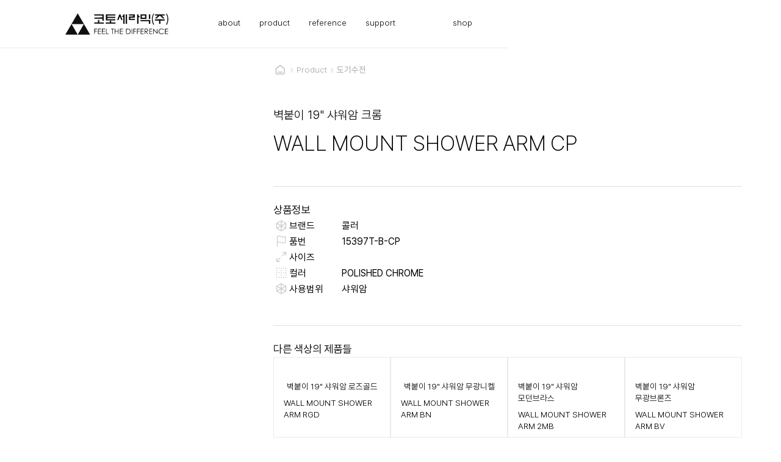

--- FILE ---
content_type: text/html; charset=utf-8
request_url: https://www.cotto.co.kr/bath-kitchen/19-byeogbuti-syaweoam-keurom
body_size: 24553
content:
<!DOCTYPE html><!-- Last Published: Fri Jan 23 2026 08:09:56 GMT+0000 (Coordinated Universal Time) --><html data-wf-domain="www.cotto.co.kr" data-wf-page="65b21a7381fdc97f3e6abfbe" data-wf-site="646c82b51c88352a2080959c" data-wf-collection="65b21a7381fdc97f3e6abfd4" data-wf-item-slug="19-byeogbuti-syaweoam-keurom"><head><meta charset="utf-8"/><title>코토세라믹(주) | 벽붙이 19&quot; 샤워암 크롬 WALL MOUNT SHOWER ARM CP</title><meta content="" name="description"/><meta content="코토세라믹(주) | 벽붙이 19&quot; 샤워암 크롬 WALL MOUNT SHOWER ARM CP" property="og:title"/><meta content="" property="og:description"/><meta content="코토세라믹(주) | 벽붙이 19&quot; 샤워암 크롬 WALL MOUNT SHOWER ARM CP" property="twitter:title"/><meta content="" property="twitter:description"/><meta property="og:type" content="website"/><meta content="summary_large_image" name="twitter:card"/><meta content="width=device-width, initial-scale=1" name="viewport"/><meta content="YtSA" name="google-site-verification"/><link href="https://cdn.prod.website-files.com/646c82b51c88352a2080959c/css/cotto-company.webflow.shared.052bd7580.css" rel="stylesheet" type="text/css" integrity="sha384-BSvXWA1tI9k4DfMgCA7MloZjr9Hx4GJc45BUV7HvdsfK1m2lSj1YPDErSMHX4ykq" crossorigin="anonymous"/><script type="text/javascript">!function(o,c){var n=c.documentElement,t=" w-mod-";n.className+=t+"js",("ontouchstart"in o||o.DocumentTouch&&c instanceof DocumentTouch)&&(n.className+=t+"touch")}(window,document);</script><link href="https://cdn.prod.website-files.com/646c82b51c88352a2080959c/6492a5bbc475e74ad6f046dd_Favicon%2032%20%C3%97%2032.1.png" rel="shortcut icon" type="image/x-icon"/><link href="https://cdn.prod.website-files.com/646c82b51c88352a2080959c/6492a5c2379758884a51192e_webclip.png" rel="apple-touch-icon"/><link href="https://www.www.cotto.co.kr/bath-kitchen/19-byeogbuti-syaweoam-keurom" rel="canonical"/><script type="text/javascript" src="//wcs.naver.net/wcslog.js"> </script> 
<script type="text/javascript"> 
if (!wcs_add) var wcs_add={};
wcs_add["wa"] = "s_1085d6ebde70";
if (!_nasa) var _nasa={};
if(window.wcs){
wcs.inflow();
wcs_do();
}
</script>

<meta name="naver-site-verification" content="3227690f33b7218db9ba4fc2b65a092815b3905a" />

<style>
@view-transition {
  navigation: auto;
}
</style>

<!-- Please keep this css code to improve the font quality-->
<style>
  * {
  -webkit-font-smoothing: antialiased;
  -moz-osx-font-smoothing: grayscale;
}
</style>

<style>
html.lenis {
  height: auto;
}
.lenis.lenis-smooth {
  scroll-behavior: auto;
}
.lenis.lenis-smooth [data-lenis-prevent] {
  overscroll-behavior: contain;
}
.lenis.lenis-stopped {
  overflow: hidden;
}
</style>



<!-- naver webmaster add-->
<meta name="naver-site-verification" content="d8e00a80965d3dc2f80d4fde5ed989d38ce07770" />

<script type="application/ld+json">
{
  "@context": "https://schema.org",
  "@type": "Organization",
  "name": "cotto",
  "url": "https://www.cotto.co.kr",
  "sameAs": [
    "https://www.instagram.com/cottocera/",
    "https://blog.naver.com/cottoceramic",
    "https://smartstore.naver.com/cottocera"
  ]
}
</script><!-- NAVER 상품상세(view_product) SCRIPT -->
<script type="text/javascript" src="//wcs.naver.net/wcslog.js"></script>
<script type='text/javascript'>
if(window.wcs){
if(!wcs_add) var wcs_add = {};
wcs_add["wa"] = "s_1085d6ebde70"; 
var _conv = {};
	_conv.type = 'view_product'; //(필수)
	_conv.items = [{
	    id:"상품 ID",// (필수)
	    name: "상품명",
	    category:"카테고리명",
	    quantity:"수량",
	    payAmount:"제품소계",
	    option:"옵션명"
	}];
wcs.trans(_conv);
}
</script>
<!-- NAVER 상품상세(view_product) SCRIPT END --></head><body><div class="page-wrapper"><div class="full-width-header-navigation"><div class="header"><div class="container"><a href="/" class="logo w-inline-block"><div class="icon-embed-custom w-embed"><svg xmlns="http://www.w3.org/2000/svg" width="100%" height="100%" viewBox="0 0 532 111" fill="none" preserveAspectRatio="xMidYMid meet" aria-hidden="true" role="img">
<path d="M62.5079 1.75987C61.8047 2.87682 61.2255 4.03514 61.2255 4.28335C61.2255 4.57293 61.06 4.82114 60.8532 4.82114C60.6463 4.82114 60.3154 5.23483 60.1499 5.73125C59.9844 6.26904 59.7776 6.76547 59.6121 6.88957C59.2398 7.17915 57.5023 10.2404 56.9645 11.5229C56.7163 12.1848 56.344 12.6812 56.1785 12.6812C56.0131 12.6812 55.8476 12.9294 55.8476 13.2603C55.8476 13.5913 55.5994 14.1291 55.3512 14.4187C55.0616 14.7496 54.4824 15.6183 54.0274 16.4043C52.4554 19.3415 51.628 20.7894 50.842 21.9891C50.4283 22.651 49.9319 23.5611 49.8078 23.9334C49.6423 24.3471 49.3941 24.6781 49.1872 24.6781C48.9804 24.6781 48.8149 24.9263 48.8149 25.2572C48.8149 25.5882 48.5667 26.126 48.3185 26.4155C48.0289 26.7051 47.367 27.7807 46.8292 28.8149C45.8364 30.8006 45.009 32.2071 44.6781 32.5381C44.554 32.6622 44.0162 33.655 43.437 34.8134C42.8579 35.9303 42.3201 36.9645 42.196 37.0886C41.865 37.4196 41.0376 38.8261 40.0448 40.8118C39.507 41.846 38.8451 42.9216 38.5969 43.2112C38.3073 43.5008 38.0591 44.0386 38.0591 44.3695C38.0591 44.7005 37.8936 44.9487 37.6454 44.9487C37.4386 44.9487 37.2317 45.1141 37.2317 45.321C37.2317 45.5692 35.8252 48.0513 34.1291 50.9057C32.433 53.7602 31.0264 56.2009 31.0264 56.2837C31.0264 56.4078 30.2818 57.7316 29.3717 59.2208C28.4616 60.7101 27.7169 62.1166 27.7169 62.3235C27.7169 62.5717 27.5515 62.7372 27.3033 62.7372C27.0964 62.7372 26.8896 62.9854 26.8896 63.3163C26.8896 63.6473 26.6414 64.1851 26.3932 64.4746C26.1036 64.8056 25.5244 65.6743 25.0694 66.4603C23.4974 69.4389 21.7185 72.5415 20.2706 74.9409C19.4432 76.3061 18.6572 77.7126 18.4918 78.0435C18.3263 78.3745 17.8299 79.2019 17.3748 79.9051C16.9197 80.567 16.4233 81.4358 16.2579 81.7667C16.0924 82.0977 15.265 83.5456 14.3963 84.9935C13.5275 86.4 12.8243 87.7238 12.8243 87.9306C12.8243 88.1375 12.576 88.5925 12.3278 88.8821C11.79 89.4199 11.1281 90.5369 9.63888 93.3499C9.22519 94.1359 8.81151 94.8806 8.6874 95.0047C8.5633 95.1288 8.14961 95.832 7.77729 96.5767C5.95708 99.9275 5.54339 100.589 5.08834 101.127C4.79876 101.417 4.55054 101.83 4.55054 102.037C4.55054 102.244 3.51633 104.106 2.27527 106.174C1.03421 108.243 0 110.021 0 110.104C0 110.228 28.7512 110.311 63.9145 110.311H127.87L126.919 108.574C126.381 107.581 125.885 106.712 125.76 106.588C125.43 106.257 124.602 104.85 123.609 102.865C123.072 101.83 122.41 100.755 122.161 100.465C121.872 100.176 121.624 99.6379 121.624 99.307C121.624 98.976 121.5 98.7278 121.334 98.7278C121.127 98.7278 120.796 98.3141 120.548 97.7764C120.134 96.8662 112.688 83.9592 111.24 81.5599C110.785 80.8566 110.33 80.0292 110.165 79.6983C109.999 79.3673 109.172 77.9194 108.303 76.4715C107.434 75.065 106.731 73.8239 106.731 73.6998C106.731 73.5344 104.414 69.563 103.008 67.2877C102.801 66.9568 102.098 65.6743 101.477 64.4746C100.857 63.3163 100.195 62.3235 100.029 62.3235C99.8638 62.3235 99.6983 62.0753 99.6983 61.7857C99.6983 61.5375 98.9536 60.1309 98.0435 58.683C97.1334 57.2765 96.3888 55.9113 96.3888 55.7045C96.3888 55.4977 96.1406 55.084 95.8924 54.7944C95.6028 54.4634 95.0236 53.5947 94.6099 52.8087C93.2034 50.1611 92.4588 48.8787 92.2519 48.6718C92.1278 48.5477 91.59 47.5135 91.0109 46.3966C90.4317 45.2383 89.8939 44.2454 89.7698 44.1213C89.4802 43.8317 88.5701 42.3424 88.2392 41.6392C88.0737 41.3082 86.9981 39.4466 85.8398 37.5023C84.6815 35.558 83.6059 33.6964 83.4404 33.3655C83.275 33.0345 82.7785 32.1658 82.3648 31.5039C81.5375 30.2628 80.5446 28.5253 79.1795 25.9191C78.7244 25.1331 78.3107 24.3885 78.1866 24.2644C78.0625 24.1403 77.6902 23.4784 77.3179 22.8165C75.6218 19.6311 75.0426 18.6796 74.5876 18.1418C74.298 17.8522 74.0498 17.3145 74.0498 16.9835C74.0498 16.6526 73.8843 16.4043 73.7188 16.4043C73.5533 16.4043 73.181 15.9079 72.9328 15.246C72.6432 14.6255 71.8986 13.1776 71.1953 12.0606C70.4921 10.9023 69.7888 9.70264 69.6233 9.37169C69.2096 8.46158 64.4522 0.51881 64.0799 0.105125C63.9145 -0.101718 63.2112 0.642916 62.5079 1.75987ZM95.1477 55.7872C95.1064 56.0768 94.6513 57.0697 94.1135 57.9798C93.5344 58.8899 92.9552 59.9241 92.7897 60.255C92.6243 60.586 91.2591 62.9026 89.7698 65.4261C88.2806 67.9082 86.9154 70.2662 86.7499 70.5972C86.5844 70.9281 85.8812 72.1278 85.1779 73.2862C84.4746 74.4031 83.73 75.851 83.4404 76.4715C83.1922 77.1334 82.8199 77.6299 82.6544 77.6299C82.489 77.6299 82.3235 77.8367 82.3235 78.0849C82.3235 78.3745 81.5788 79.7397 80.6687 81.1876C79.7586 82.6355 79.014 84.0006 79.014 84.2075C79.014 84.4143 78.7658 84.8694 78.5176 85.1589C77.8143 85.9036 77.2351 86.8964 75.9113 89.4199C75.2908 90.5369 74.5876 91.8606 74.3393 92.3157C74.0498 92.7708 73.3051 94.0945 72.6432 95.2115C71.9813 96.3698 71.3194 97.3627 71.1953 97.4868C71.0712 97.6109 70.6162 98.3555 70.2025 99.1415C68.9201 101.582 68.0513 103.072 67.8445 103.278C67.7204 103.402 67.1826 104.395 66.6034 105.554C66.0243 106.671 65.4451 107.663 65.2796 107.746C65.0728 107.829 64.9487 108.119 64.9487 108.449C64.9487 108.739 64.7005 109.194 64.3695 109.484C63.749 109.98 62.963 108.987 60.7704 105.016C60.3154 104.188 59.5708 102.906 59.1571 102.244C58.3297 100.962 57.2955 99.1001 56.0131 96.6594C55.558 95.8734 55.1443 95.1288 55.0202 95.0047C54.8961 94.8806 54.4824 94.1773 54.1101 93.4327C52.2899 90.0818 51.8762 89.4199 51.4211 88.8821C51.1316 88.5925 50.8834 88.0547 50.8834 87.7238C50.8834 87.3928 50.7179 87.1446 50.5524 87.1446C50.3869 87.1446 50.0146 86.6482 49.7664 85.9863C49.4768 85.3658 48.7322 83.9179 48.0289 82.8009C47.3257 81.6426 46.581 80.3602 46.3328 79.9051C46.0846 79.4501 45.6709 78.7054 45.3813 78.2504C45.0918 77.7953 44.223 76.3061 43.437 74.9409C42.651 73.5757 41.7823 72.0865 41.4927 71.6314C41.2031 71.1764 40.8722 70.5145 40.7067 70.1835C40.5412 69.8526 39.6725 68.4047 38.8037 66.9568C37.935 65.5502 37.2317 64.2264 37.2317 64.0196C37.2317 63.8127 36.9835 63.3577 36.6939 63.0681C36.4457 62.7785 35.8252 61.7857 35.3701 60.8756C34.9151 59.9655 34.2946 58.9726 34.0463 58.683C33.7568 58.3935 33.5086 57.8557 33.5086 57.5247C33.5086 57.1938 33.3431 56.9456 33.1362 56.9456C32.9294 56.9456 32.6812 56.5732 32.5571 56.1182C32.3502 55.2908 32.5571 55.2908 63.749 55.2908C88.6115 55.2908 95.1477 55.4149 95.1477 55.7872Z" fill="currentColor"/>
<path d="M452.738 5.15227C450.049 10.8611 449.346 12.8882 447.981 19.0935C447.195 22.4443 447.153 39.695 447.939 40.481C448.188 40.7292 448.436 41.598 448.436 42.3426C448.436 43.1286 448.725 44.4111 449.056 45.2384C449.387 46.0244 449.677 47.1414 449.677 47.6792C449.677 48.1756 449.842 48.7134 450.049 48.8789C450.256 49.003 450.546 49.6649 450.711 50.3268C450.877 51.03 451.704 53.0571 452.614 54.8773C453.483 56.7389 454.227 58.3936 454.227 58.6005C454.227 58.8487 455.262 59.0142 456.503 59.0142C457.826 59.0142 458.778 58.8487 458.778 58.5591C458.778 58.3523 458.281 57.0698 457.702 55.7874C455.758 51.5264 455.468 50.8232 455.468 50.4095C455.468 50.2027 455.179 49.458 454.848 48.8375C454.517 48.1756 454.227 47.2655 454.227 46.8104C454.227 46.314 454.062 45.7762 453.896 45.5694C453.317 44.8661 452.159 39.1986 451.58 34.193C451.125 30.2216 451.125 28.6083 451.58 24.4714C451.869 21.7411 452.324 18.8453 452.531 18.0593C453.731 13.8397 454.807 10.3233 455.055 9.78555C455.22 9.4546 456.13 7.55164 457.082 5.60732C457.992 3.663 458.778 1.92552 458.778 1.80141C458.778 1.63594 457.785 1.51183 456.627 1.51183H454.434L452.738 5.15227Z" fill="currentColor"/>
<path d="M520.003 1.71841C520.003 1.88388 520.623 3.33178 521.409 4.94516C523.85 10.199 524.388 11.5641 525.505 15.5769C526.953 20.5825 527.242 22.9819 527.242 29.4354C527.242 35.8889 526.87 38.7433 525.588 42.9215C525.257 43.9971 524.967 45.1141 524.967 45.445C524.967 45.9414 522.94 51.5262 522.071 53.4291C520.83 56.1181 520.003 58.1865 520.003 58.5588C520.003 59.1794 523.685 59.138 524.264 58.4761C524.967 57.7728 527.449 52.519 527.449 51.7744C527.449 51.4434 527.615 51.1539 527.822 51.1539C528.028 51.1539 528.318 50.4092 528.483 49.4991C528.649 48.589 528.897 47.7616 529.104 47.6375C529.269 47.5134 529.559 46.562 529.725 45.5277C529.89 44.4522 530.138 43.2938 530.345 42.9215C530.883 41.9287 532 32.7035 532 29.4354C532 25.1744 529.89 13.343 528.98 12.4329C528.814 12.2674 528.69 11.8537 528.69 11.5228C528.69 10.8195 527.904 8.99928 525.836 4.82105L524.305 1.71841L522.154 1.5943C520.954 1.51157 520.003 1.5943 520.003 1.71841Z" fill="currentColor"/>
<path d="M149.34 7.9233V11.0259H169.569C180.697 11.0259 190.088 11.1501 190.46 11.2742C190.998 11.481 191.122 12.3084 191.122 16.2384V20.9544L170.562 21.0371L149.96 21.1613V24.2639V27.3665L170.438 27.5734L190.915 27.7802L191.039 32.8272L191.163 37.9155H194.638H198.155V21.3681V4.82066H173.747H149.34V7.9233Z" fill="currentColor"/>
<path d="M209.202 5.11118C209.036 5.23528 208.912 12.3093 208.912 20.8312V36.2617H233.526H258.141V33.1591V30.0564H237.456H216.772V26.7469V23.4375H237.456H258.141V20.9967C258.141 16.8185 260.333 17.2322 237.208 17.2322H216.772V14.1295V11.0269L237.374 10.9441L257.934 10.82V7.92424V5.02844L233.692 4.90433C220.371 4.86297 209.326 4.9457 209.202 5.11118Z" fill="currentColor"/>
<path d="M278.494 5.8555C278.204 6.43466 277.998 7.1793 277.998 7.51025C277.998 7.8412 277.832 8.13078 277.584 8.13078C277.377 8.13078 277.17 8.46173 277.17 8.83404C277.17 9.24773 276.922 10.0751 276.591 10.6543C276.301 11.2748 275.64 12.8468 275.184 14.212C274.729 15.5358 274.109 17.1905 273.819 17.8524C273.323 19.0935 272.413 21.3274 271.834 22.8166C271.627 23.2717 271.172 24.4714 270.758 25.5056C270.386 26.5398 269.807 27.9463 269.517 28.6082C269.227 29.3115 268.855 30.4698 268.731 31.1731C268.565 31.9177 268.235 32.621 268.028 32.7451C266.952 33.4483 268.028 33.7793 271.172 33.7793H274.647L275.226 32.4141C275.557 31.7109 276.136 30.263 276.55 29.2288C276.963 28.1945 277.542 26.788 277.832 26.0434C278.163 25.3401 278.411 24.5541 278.411 24.3059C278.411 24.0577 278.577 23.5199 278.825 23.1062C279.363 22.072 280.356 19.714 280.769 18.2661C281.39 16.2804 282.176 16.8182 283.334 20.0036C283.913 21.6169 284.534 23.1062 284.741 23.2717C284.906 23.4372 285.03 23.9336 285.03 24.3886C285.03 24.8023 285.278 25.6711 285.609 26.2502C286.23 27.4913 287.181 29.8079 287.967 32.2073L288.505 33.7793H292.187C295.786 33.7793 295.827 33.7793 295.538 32.8278C295.414 32.3314 295.124 31.7109 294.959 31.504C294.835 31.2558 294.338 30.1389 293.966 29.0219C293.552 27.8636 292.973 26.3743 292.642 25.6297C292.311 24.9264 292.063 24.0577 292.063 23.6854C292.063 23.313 291.897 23.0235 291.691 23.0235C291.484 23.0235 291.194 22.2788 291.029 21.3687C290.863 20.4586 290.574 19.714 290.367 19.714C290.16 19.714 289.994 19.4244 289.994 19.0521C289.994 18.6798 289.746 17.811 289.415 17.1078C289.126 16.3631 288.547 14.9566 288.133 13.9224C287.719 12.8882 287.14 11.4816 286.85 10.737C286.519 10.0337 286.271 9.2891 286.271 9.04089C286.271 8.83404 285.982 8.08941 285.651 7.46888C285.32 6.80698 285.03 5.93824 285.03 5.52456C285.03 4.90403 284.616 4.82129 282.01 4.82129C279.156 4.82129 278.949 4.90403 278.494 5.8555Z" fill="currentColor"/>
<path d="M299.095 8.33763V11.854H296.2H293.304V15.1634V18.4729H296.2H299.095V36.0546V53.6362H302.818H306.542L306.459 29.3115L306.335 5.02815L302.736 4.90404L299.095 4.77994V8.33763Z" fill="currentColor"/>
<path d="M311.919 29.2288V53.6362H315.435H318.952V29.2288V4.8213H315.435H311.919V29.2288Z" fill="currentColor"/>
<path d="M328.053 7.92393V11.0266L339.76 11.1093L351.426 11.2334V13.3018V15.3703L339.843 15.5771L328.26 15.784L328.135 24.7609L328.053 33.7793H343.566H359.079V30.8835V27.9877H347.537C338.105 27.9877 335.913 27.8636 335.54 27.4085C335.251 27.0776 335.085 25.8779 335.168 24.5955L335.292 22.4029L347.082 22.1961L358.872 21.9893L358.996 13.3846L359.079 4.82129H343.566H328.053V7.92393Z" fill="currentColor"/>
<path d="M370.663 29.2288V53.6362H374.179H377.696V36.6751V19.714H380.385H383.074V16.4045V13.1364L380.509 13.0123L377.903 12.8882L377.778 8.83405L377.654 4.8213H374.179H370.663V29.2288Z" fill="currentColor"/>
<path d="M388.037 16.8181V28.8149H403.343H418.65V16.8181V4.82116H403.343H388.037V16.8181ZM411.534 16.6939C411.659 22.1132 411.617 22.196 410.707 22.4028C410.169 22.5269 406.612 22.5683 402.723 22.5269L395.69 22.4028L395.566 17.2731C395.525 14.4187 395.566 11.8538 395.649 11.5642C395.814 11.1092 397.511 11.0265 403.633 11.1092L411.41 11.2333L411.534 16.6939Z" fill="currentColor"/>
<path d="M431.475 16.8182V28.8564L435.115 28.7323L438.714 28.6082V16.8182V5.02814L435.115 4.90404L431.475 4.77993V16.8182Z" fill="currentColor"/>
<path d="M463.328 7.92361V11.0263H470.361C474.249 11.0263 477.393 11.1917 477.393 11.3986C477.393 11.6882 471.809 17.1902 465.438 23.1473C464.28 24.2642 463.328 25.3398 463.328 25.5466C463.328 26.0017 471.602 26.0431 472.264 25.588C472.802 25.257 480.165 18.4726 483.061 15.6595C484.054 14.7081 484.964 13.9221 485.088 13.9221C485.212 13.9221 485.791 13.3429 486.37 12.681C486.908 11.9777 487.529 11.4399 487.736 11.4399C488.067 11.4399 490.052 13.1774 494.934 17.6866C496.547 19.2172 498.574 21.0788 499.484 21.8235C500.353 22.6095 501.718 23.8505 502.504 24.5538C503.911 25.9189 503.952 25.9189 508.254 25.9189C510.612 25.9189 512.557 25.7535 512.557 25.588C512.557 25.4225 509.413 22.2371 505.524 18.514C501.677 14.7908 498.616 11.6054 498.74 11.3986C498.864 11.1917 502.008 11.0263 505.772 11.0263H512.557V7.92361V4.82097H487.942H463.328V7.92361Z" fill="currentColor"/>
<path d="M463.038 30.7594C462.665 30.8835 462.5 31.9591 462.5 34.0275V37.0888H473.463H484.425V45.3625V53.6362H487.942H491.458V45.3625V37.0888H502.421H513.383V34.0275C513.383 31.6281 513.259 30.9249 512.721 30.718C511.935 30.4285 463.782 30.4285 463.038 30.7594Z" fill="currentColor"/>
<path d="M168.288 40.0673L168.164 46.3967L158.525 46.5208L148.886 46.6035L149.01 49.8303L149.134 53.0157L173.335 53.1398C186.655 53.1811 197.949 53.1398 198.487 53.0157C199.314 52.8088 199.397 52.5606 199.397 49.7062V46.6035L187.524 46.5208L175.61 46.3967L175.486 40.0673L175.362 33.7793H171.887H168.412L168.288 40.0673Z" fill="currentColor"/>
<path d="M388.451 37.0888V40.3983H409.963H431.474V47.0173V53.6362H435.198H438.921L438.838 43.7905L438.714 33.9862L413.603 33.862L388.451 33.7793V37.0888Z" fill="currentColor"/>
<path d="M229.595 42.4668V46.6037H219.046H208.497V49.9132V53.2227L233.649 53.1399L258.76 53.0158L258.884 49.8304L259.008 46.6037L248.128 46.5209L237.248 46.3968L237.124 42.3427L237 38.33H233.318H229.595V42.4668Z" fill="currentColor"/>
<path d="M490.838 79.6158C488.893 80.4018 488.935 80.4018 486.453 82.5943C485.377 83.5044 483.971 85.3247 483.35 86.6071C482.233 88.7582 482.15 89.296 482.15 93.6397C482.15 96.6183 482.316 98.4385 482.605 98.6453C482.854 98.8108 483.185 99.4313 483.309 100.011C483.764 101.789 487.032 105.057 489.679 106.381C491.748 107.415 492.658 107.622 496.092 107.746C501.18 107.953 503.952 107.043 507.509 104.023C509.081 102.699 509.081 102.699 508.006 101.624C506.93 100.548 506.93 100.548 505.441 102.038C504.779 102.699 503.952 103.279 503.621 103.279C503.29 103.279 503.042 103.403 503.042 103.61C503.042 104.189 499.029 105.347 497.002 105.347C490.135 105.306 484.839 100.093 484.839 93.3502C484.839 88.7169 487.321 84.6628 491.251 82.8425C492.162 82.3875 493.237 81.8911 493.609 81.7256C495.43 80.8155 503.042 81.9324 503.042 83.0908C503.042 83.2976 503.29 83.4217 503.579 83.4217C503.869 83.4217 504.655 83.9595 505.317 84.6628C506.723 86.1107 507.22 86.1934 508.213 85.0764C508.957 84.2491 508.957 84.2077 507.633 82.8425C506.93 82.0979 505.441 81.0637 504.365 80.5673C503.29 80.0708 502.09 79.4917 501.718 79.2435C500.477 78.6229 492.699 78.8712 490.838 79.6158Z" fill="currentColor"/>
<path d="M149.34 93.3912V107.457L150.705 107.332L152.029 107.208L152.153 100.465L152.236 93.7635H157.82H163.405V92.3156V90.9091L157.945 90.785L152.442 90.6609L152.318 86.3999L152.194 82.1803H157.82H163.405V80.7324V79.2845H156.373H149.34V93.3912Z" fill="currentColor"/>
<path d="M168.247 79.5329C168.081 79.6984 167.957 85.9451 167.957 93.3914V107.002L168.909 107.209C169.405 107.333 173.004 107.374 176.851 107.333L183.884 107.209L184.008 105.843L184.132 104.52H177.72H171.267V99.1417V93.7637H177.72H184.132L184.008 92.3986L183.884 91.0748L177.596 90.9507L171.267 90.8266V86.5242V82.1805H177.72H184.132L184.008 80.8154L183.884 79.4916L176.189 79.3675C171.97 79.3261 168.412 79.4088 168.247 79.5329Z" fill="currentColor"/>
<path d="M189.137 93.2258L189.262 107.208L196.294 107.332C204.775 107.457 205.188 107.415 205.188 105.76V104.561L198.694 104.437L192.157 104.313L192.033 99.0587L191.909 93.8049L198.445 93.6808L204.982 93.5567V92.3157V91.0746L198.569 90.8678L192.157 90.6609L192.033 86.4L191.909 82.1804H198.569H205.188V80.7325V79.2846H197.122H189.055L189.137 93.2258Z" fill="currentColor"/>
<path d="M210.029 79.5329C209.863 79.6984 209.739 85.9451 209.739 93.3914V107.002L210.691 107.209C211.187 107.333 214.207 107.374 217.392 107.333L223.184 107.209L223.308 105.843L223.432 104.52H218.261C215.407 104.52 213.007 104.478 212.966 104.395C212.925 104.354 212.759 98.728 212.635 91.9022L212.428 79.4916L211.394 79.3675C210.815 79.2847 210.194 79.3675 210.029 79.5329Z" fill="currentColor"/>
<path d="M235.967 79.8639C235.842 80.1949 235.801 80.8154 235.884 81.2291C236.008 81.8496 236.504 81.9737 239.028 82.0978L242.006 82.2219V94.5911V107.002L242.999 107.25C243.578 107.374 244.24 107.374 244.447 107.209C244.737 107.043 244.902 102.823 244.902 94.5911V82.2219L247.922 82.0978L250.901 81.9737V80.7327V79.4916L243.537 79.3675C237.415 79.2848 236.173 79.3675 235.967 79.8639Z" fill="currentColor"/>
<path d="M255.451 79.7808C255.327 80.0704 255.286 86.3584 255.327 93.7634L255.451 107.208H256.692H257.933L258.057 100.465L258.14 93.7634H265.173H272.205V100.589V107.415H273.446H274.688V93.3497V79.2844H273.446H272.247L272.123 85.1587L271.999 91.0744H265.173H258.347L258.14 85.2828L257.933 79.4912L256.775 79.3671C256.113 79.2844 255.575 79.4499 255.451 79.7808Z" fill="currentColor"/>
<path d="M281.928 79.8222C281.804 80.1118 281.762 86.3584 281.804 93.7634L281.928 107.208L289.912 107.332L297.855 107.415V105.967V104.519H291.442H285.03V99.1413V93.7634H291.442H297.855V92.3155V90.8676H291.442H285.03V86.5239V82.1802H291.442H297.855V80.7323V79.2844H289.995C284.038 79.2844 282.052 79.4085 281.928 79.8222Z" fill="currentColor"/>
<path d="M313.78 79.8221C313.656 80.1117 313.615 86.3584 313.656 93.7634L313.78 107.208L318.331 107.332C323.254 107.498 328.342 106.877 330.328 105.884C334.423 103.816 337.153 98.8517 337.153 93.2669C337.153 91.7363 336.988 90.3711 336.74 90.247C336.533 90.1229 336.326 89.5851 336.326 89.1301C336.326 87.3099 332.975 82.1802 331.817 82.1802C331.569 82.1802 331.362 82.0147 331.362 81.8492C331.362 81.6424 330.617 81.1873 329.707 80.7736C326.729 79.4498 314.194 78.7052 313.78 79.8221ZM326.894 82.9248C327.184 83.2144 327.721 83.4212 328.135 83.4212C328.549 83.4212 329.004 83.7108 329.128 84.0417C329.293 84.3727 329.583 84.6623 329.79 84.6623C330.493 84.6623 332.148 86.648 333.017 88.5923C333.637 89.9161 333.844 91.2812 333.844 93.7634C333.844 97.5279 333.348 98.9344 331.279 101.251C328.963 103.775 327.68 104.188 321.558 104.436L316.056 104.602V93.3497V82.0561L321.227 82.2629C324.329 82.387 326.646 82.6766 326.894 82.9248Z" fill="currentColor"/>
<path d="M342.201 93.2258L342.325 107.208L343.483 107.332L344.6 107.457V93.3912V79.2845H343.359H342.118L342.201 93.2258Z" fill="currentColor"/>
<path d="M351.219 93.3499V107.457L352.584 107.332L353.908 107.208L354.032 100.507L354.115 93.8049L359.617 93.6808L365.077 93.5567V92.3156V91.0746L359.699 90.8677L354.321 90.6609L354.197 86.4413L354.073 82.2217L359.575 82.0976L365.077 81.9735V80.7324V79.4914L358.169 79.3673L351.219 79.2845V93.3499Z" fill="currentColor"/>
<path d="M370.373 79.574C369.959 79.7395 369.835 82.8835 369.835 93.3497C369.835 106.588 369.876 106.96 370.662 107.208C371.117 107.332 371.862 107.332 372.317 107.208C373.103 106.96 373.144 106.588 373.144 100.341V93.7634H378.522H383.9V92.3155V90.8676H378.522H373.144V86.5239V82.1802H378.522H383.9V80.7323V79.2844L377.405 79.3258C373.806 79.3258 370.621 79.4499 370.373 79.574Z" fill="currentColor"/>
<path d="M389.071 79.8222C388.947 80.1118 388.906 86.3584 388.947 93.7634L389.071 107.208L396.849 107.332L404.584 107.415V105.967V104.519H398.172H391.76V99.1413V93.7634H398.172H404.584V92.3155V90.909L398.296 90.7849L391.967 90.6608L391.843 86.3998L391.719 82.1802H398.172H404.584V80.7323V79.2844H396.931C391.14 79.2844 389.195 79.4085 389.071 79.8222Z" fill="currentColor"/>
<path d="M409.963 93.3497C409.963 106.96 410.004 107.415 410.749 107.415C412.817 107.415 412.859 107.291 412.859 100.796C412.859 96.7833 413.024 94.5494 413.314 94.3426C413.769 94.0944 416.168 96.3696 416.168 97.1143C416.168 97.3211 416.292 97.4866 416.499 97.4866C416.665 97.4866 417.533 98.5208 418.402 99.7619C419.312 101.003 420.181 102.037 420.388 102.037C420.553 102.037 420.719 102.285 420.719 102.616C420.719 102.947 420.843 103.278 421.05 103.361C421.215 103.444 422.043 104.354 422.911 105.429C424.111 106.919 424.773 107.415 425.6 107.415C426.634 107.415 428.496 106.629 427.545 106.588C427.338 106.588 426.676 105.884 426.097 105.016C425.517 104.188 424.856 103.278 424.607 103.071C424.401 102.823 423.366 101.541 422.332 100.176C421.339 98.8104 420.305 97.4866 420.057 97.2797C419.436 96.7006 418.237 94.8804 418.237 94.508C418.237 94.3012 418.857 94.1771 419.602 94.1771C424.276 94.1771 427.338 91.1986 427.338 86.648C427.338 84.4968 426.51 82.6353 424.897 81.2287C423.366 79.9049 420.057 79.3258 413.81 79.2844H409.963V93.3497ZM422.291 83.0076C424.897 84.5796 425.104 88.0132 422.704 90.2471C421.463 91.4054 421.174 91.4881 417.12 91.6122L412.859 91.7777V86.979V82.1802H416.913C420.181 82.1802 421.174 82.3457 422.291 83.0076Z" fill="currentColor"/>
<path d="M433.626 93.2259L433.75 107.208H441.403H449.056V105.967V104.726L442.644 104.52L436.232 104.313L436.108 99.0589L435.984 93.8051L442.52 93.681L449.056 93.5569V92.3158V91.0747L443.471 90.992C435.405 90.8265 436.025 91.2402 436.025 86.3174V82.1805L442.768 82.0978L449.47 81.9737L449.594 80.9808C449.677 80.443 449.511 79.8225 449.18 79.657C448.891 79.4502 445.25 79.2847 441.072 79.2847H433.543L433.626 93.2259Z" fill="currentColor"/>
<path d="M454.227 93.3499V107.457L455.592 107.332L456.916 107.208L457.04 97.4867C457.081 92.1502 457.247 87.4755 457.371 87.1446C457.536 86.6481 457.785 86.7309 458.447 87.5583C459.646 89.0475 462.956 92.9362 464.114 94.1359C464.61 94.7564 465.727 96.0388 466.596 97.0317C467.424 98.0245 468.665 99.431 469.327 100.176C470.03 100.92 471.643 102.741 472.967 104.271C474.332 105.76 475.573 107.001 475.78 107.001C476.028 107.001 476.111 101.334 476.07 93.2258L475.945 79.4914H474.704H473.463L473.257 89.7094C473.132 96.4111 472.926 99.8447 472.636 99.6379C472.429 99.4724 471.312 98.2313 470.154 96.8662C469.037 95.501 467.796 94.0945 467.465 93.7222C466.513 92.688 462.79 88.3443 461.88 87.1859C461.425 86.6068 460.598 85.6553 460.019 85.0761C459.439 84.4556 458.24 83.0904 457.33 82.0149C454.062 78.0849 454.227 77.423 454.227 93.3499Z" fill="currentColor"/>
<path d="M514.625 93.3497V107.415L522.609 107.332L530.552 107.208L530.676 105.843L530.8 104.519H524.388H517.934V99.1413V93.7634H524.388H530.8L530.676 92.3982L530.552 91.0744L524.264 90.9503L517.934 90.8262V86.5239V82.1802H524.388H530.8L530.676 80.815L530.552 79.4912L522.609 79.3671L514.625 79.2844V93.3497Z" fill="currentColor"/>
</svg></div></a><div class="frame-3"><div class="frame-33612"><a id="w-node-ad331dd0-993b-34e2-05d1-2b924bd3128f-4bd3128f" href="/about-main" class="new-button w-inline-block"><div class="btn-text-wareppr"><div class="new-btn-text">about</div><div class="new-btn-text is-second">about</div></div></a><a id="w-node-ad331dd0-993b-34e2-05d1-2b924bd3128f-4bd3128f" href="/products" class="new-button w-inline-block"><div class="btn-text-wareppr"><div class="new-btn-text">product</div><div class="new-btn-text is-second">product</div></div></a><a id="w-node-ad331dd0-993b-34e2-05d1-2b924bd3128f-4bd3128f" href="/reference" class="new-button w-inline-block"><div class="btn-text-wareppr"><div class="new-btn-text">reference</div><div class="new-btn-text is-second">reference</div></div></a><a id="w-node-ad331dd0-993b-34e2-05d1-2b924bd3128f-4bd3128f" href="/support-office-warehouse" class="new-button w-inline-block"><div class="btn-text-wareppr"><div class="new-btn-text">support</div><div class="new-btn-text is-second">support</div></div></a><div class="padding-horizontal padding-medium"></div><a id="w-node-ad331dd0-993b-34e2-05d1-2b924bd3128f-4bd3128f" href="https://smartstore.naver.com/cottocera" target="_blank" class="new-button w-inline-block"><div class="btn-text-wareppr"><div class="new-btn-text">shop</div><div class="new-btn-text is-second">shop</div></div></a></div></div><div data-animation="over-left" data-collapse="medium" data-duration="400" data-easing="ease" data-easing2="ease" role="banner" class="navbar w-nav"><nav role="navigation" class="nav-menu w-nav-menu"><a href="/about-main" class="mo-nav-lnk w-nav-link">about</a><a href="/products" class="mo-nav-lnk w-nav-link">product</a><a href="/reference" class="mo-nav-lnk w-nav-link">reference</a><a href="/support-office-warehouse" class="mo-nav-lnk w-nav-link">support</a><a href="https://www.cotto.kr/" target="_blank" class="mo-nav-lnk w-nav-link">shop</a><a href="#" class="close-btn w-inline-block"><div class="icon-embed-xsmall w-embed"><svg xmlns="http://www.w3.org/2000/svg" width="100%" height="100%" fill="currentColor" viewBox="0 0 256 256" preserveAspectRatio="xMidYMid meet" aria-hidden="true" role="img"><path d="M205.66,194.34a8,8,0,0,1-11.32,11.32L128,139.31,61.66,205.66a8,8,0,0,1-11.32-11.32L116.69,128,50.34,61.66A8,8,0,0,1,61.66,50.34L128,116.69l66.34-66.35a8,8,0,0,1,11.32,11.32L139.31,128Z"/></svg></div></a></nav><div class="menu-button w-nav-button"><div class="menu-svg w-embed"><?xml version="1.0" encoding="UTF-8"?><svg width="24px" height="24px" stroke-width="1.5" viewBox="0 0 24 24" fill="none" xmlns="http://www.w3.org/2000/svg" color="currentColor"><path d="M3 5h18M3 12h18M3 19h18" stroke="currentColor" stroke-width="1.5" stroke-linecap="round" stroke-linejoin="round"></path></svg></div></div></div></div></div></div><div class="page-css w-embed"><style>
.full-width-header-navigation {
    position: fixed;
}

img {
    max-width: 100%;
    display: inline-block;
    object-fit: contain;
}

</style></div><div class="global-style-new"><div class="client-style w-embed"><style>
  html { font-size: calc(0.625rem + 0.41666666666666663vw); }
  @media screen and (max-width:1920px) { html { font-size: calc(0.625rem + 0.41666666666666674vw); } }
  @media screen and (max-width:1440px) { html { font-size: calc(0.8126951092611863rem + 0.20811654526534862vw); } }
  @media screen and (max-width:479px) { html { font-size: calc(0.7494769874476988rem + 0.8368200836820083vw); } }
</style>

<style>
/* 모바일 메뉴*/
.nav-menu {
    color: #fff;
}

.w-nav-link.w--current {
    color: #c5c5c5;
}
</style>


<style>

/* Snippet gets rid of top margin on first element in any rich text*/
.w-richtext>:first-child {
	margin-top: 0;
}

/* Snippet gets rid of bottom margin on last element in any rich text*/
.w-richtext>:last-child, .w-richtext ol li:last-child, .w-richtext ul li:last-child {
    margin-bottom: 0;
}

/* Snippet makes all link elements listed below to inherit color from their parent */
a, 
.w-tab-link,
.w-nav-link,
.w-dropdown-btn,
.w-dropdown-toggle,
.w-dropdown-link
{
color: inherit;
}

/* Snippet prevents all click and hover interaction with an element */
.clickable-off {
  pointer-events: none;
}

/* Snippet enables all click and hover interaction with an element */
.clickable-on{
  pointer-events: auto;
}

/* Snippet enables you to add class of div-square which creates and maintains a 1:1 dimension of a div.*/
.div-square::after {
  content: "";
  display: block;
  padding-bottom: 100%;
}

/*Hide focus outline for main content element*/
    main:focus-visible {
    outline: -webkit-focus-ring-color auto 0px;
}

/* Make sure containers never lose their center alignment*/
.container-medium, .container-small, .container-large {
  margin-right: auto !important;
  margin-left: auto !important;
}



/* Get rid of top margin on first element in any rich text element */
.w-richtext > :not(div):first-child, .w-richtext > div:first-child > :first-child {
  margin-top: 0 !important;
}

/* Get rid of bottom margin on last element in any rich text element */
.w-richtext>:last-child, .w-richtext ol li:last-child, .w-richtext ul li:last-child {
	margin-bottom: 0 !important;
}

/*Reset selects, buttons, and links styles*/
.w-input, .w-select, a {
color: inherit;
text-decoration: inherit;
font-size: inherit;
}

/*Apply "..." after 3 lines of text */
.text-style-3lines {
    display: -webkit-box;
    overflow: hidden;
    -webkit-line-clamp: 3;
    -webkit-box-orient: vertical;
}

/* Apply "..." after 2 lines of text */
.text-style-2lines {
    display: -webkit-box;
    overflow: hidden;
    -webkit-line-clamp: 2;
    -webkit-box-orient: vertical;
}
/* Apply "..." at 100% width */
.truncate-width { 
		width: 100%; 
    white-space: nowrap; 
    overflow: hidden; 
    text-overflow: ellipsis; 
}
/* Removes native scrollbar */
.no-scrollbar {
    -ms-overflow-style: none;  // IE 10+
    overflow: -moz-scrollbars-none;  // Firefox
}

.no-scrollbar::-webkit-scrollbar {
    display: none; // Safari and Chrome
}



</style></div><div class="global-kor-keep-all w-embed"><style>
.keep-all, p, li,h1, h2, h3, h4, h5, h6, p {
  word-break: keep-all;
}
</style></div></div><main class="main-wrapper"><header class="section_product-detail"><div class="padding-global"><div class="padding-section-custom detail-top-2"></div><div class="product-detail_component"><div class="product-detail_image-content"><div class="product-detail_sticky-wrapper"><div class="product-detail_image-wrapper"><div class="product-detail_image w-embed"><img loading="lazy" width="100%" height="100%" src="https://cdn.prod.website-files.com/646daf3d493cce6bd18f3b75/65f004fcbb3e3eaeca059ed3_15397T-B-CP%20%EC%83%A4%EC%9B%8C%20%EC%95%94.avif" alt="" class=""></div><img src="https://cdn.prod.website-files.com/plugins/Basic/assets/placeholder.60f9b1840c.svg" loading="lazy" alt="" class="product-detail_image hide"/></div></div></div><div class="product-detail_detail-content"><div class="padding-left padding-huge hide"></div><div class="product-detail_title-wrapper"><div class="cotto-breadcrumbs"><a href="#" class="breadcrumb-button-base w-inline-block"><div class="home-line"><div class="home-svg w-embed"><svg width="18" height="19" viewBox="0 0 20 21" fill="none" xmlns="http://www.w3.org/2000/svg">
<path d="M6.83317 14.8054H13.4998M9.34792 2.94213L3.696 7.33806C3.31819 7.63192 3.12928 7.77884 2.99319 7.96284C2.87264 8.12583 2.78284 8.30945 2.72819 8.50467C2.6665 8.72506 2.6665 8.96437 2.6665 9.443V15.4721C2.6665 16.4055 2.6665 16.8722 2.84816 17.2288C3.00795 17.5424 3.26292 17.7973 3.57652 17.9571C3.93304 18.1388 4.39975 18.1388 5.33317 18.1388H14.9998C15.9333 18.1388 16.4 18.1388 16.7565 17.9571C17.0701 17.7973 17.3251 17.5424 17.4848 17.2288C17.6665 16.8722 17.6665 16.4055 17.6665 15.4721V9.443C17.6665 8.96437 17.6665 8.72506 17.6048 8.50467C17.5502 8.30945 17.4604 8.12583 17.3398 7.96284C17.2037 7.77884 17.0148 7.63192 16.637 7.33807L10.9851 2.94213C10.6923 2.71442 10.5459 2.60056 10.3843 2.55679C10.2417 2.51818 10.0913 2.51818 9.94872 2.55679C9.78707 2.60056 9.64069 2.71442 9.34792 2.94213Z" stroke="#C1BEBB" stroke-width="1.66667" stroke-linecap="round" stroke-linejoin="round"/>
</svg></div></div></a><div class="chevron-right"><img src="https://cdn.prod.website-files.com/646c82b51c88352a2080959c/6475960e300e9438c2fbbfb3_Vectors-Wrapper.svg" loading="lazy" width="3.999999761581421" height="7.999999523162842" alt="" class="vectors-wrapper-25"/></div><a href="/bath-kitchen" class="breadcrumb-button-base-3 w-inline-block"><div class="text-size-small">Product</div></a><div class="chevron-right"><img src="https://cdn.prod.website-files.com/646c82b51c88352a2080959c/6475960e300e9438c2fbbfb3_Vectors-Wrapper.svg" loading="lazy" width="3.999999761581421" height="7.999999523162842" alt="" class="vectors-wrapper-25"/></div><a href="/product2-category/bath-kitchen" class="breadcrumb-button-base-3 w-inline-block"><div class="text-size-small text-weight-normal">도기수전 </div></a></div><div class="padding-bottom padding-large"></div><div class="heading-and-subheading-3"><p class="text-size-large">벽붙이 19&quot; 샤워암 크롬</p><div class="padding-bottom padding-xxsmall"></div><h1 class="heading-style-h4">WALL MOUNT SHOWER ARM CP</h1></div><div class="padding-bottom padding-large"></div><div class="product-detail_content-2"><div class="padding-bottom padding-small"></div><div class="content-12"><div class="text-and-supporting-text-4"><div class="text-and-badge"><div class="text-lg-regular-3">상품정보</div></div></div><div class="details-3"><div class="detail-info-wrap"><div class="frame-33650"><div class="maximize-01"><div class="detail-svg w-embed"><svg width="20" height="20" viewBox="0 0 20 20" fill="none" xmlns="http://www.w3.org/2000/svg">
<path d="M10 2.08332V9.99999M10 9.99999L17.0833 6.06475M10 9.99999L2.91667 6.06475M10 9.99999V17.9167M17.0833 13.9352L10.6475 10.3597C10.4112 10.2284 10.293 10.1628 10.1679 10.137C10.0571 10.1143 9.94288 10.1143 9.83213 10.137C9.70698 10.1628 9.58881 10.2284 9.35248 10.3597L2.91667 13.9352M17.5 13.3821V6.61786C17.5 6.33232 17.5 6.18956 17.4579 6.06222C17.4207 5.94958 17.3599 5.84618 17.2795 5.75893C17.1886 5.66032 17.0638 5.59099 16.8142 5.45232L10.6475 2.02639C10.4112 1.89509 10.293 1.82944 10.1679 1.80371C10.0571 1.78093 9.94288 1.78093 9.83213 1.80371C9.70698 1.82944 9.58881 1.89509 9.35248 2.02639L3.18581 5.45232C2.93621 5.59099 2.8114 5.66032 2.72053 5.75894C2.64013 5.84618 2.57929 5.94958 2.54207 6.06223C2.5 6.18956 2.5 6.33233 2.5 6.61786V13.3821C2.5 13.6677 2.5 13.8104 2.54207 13.9378C2.57929 14.0504 2.64013 14.1538 2.72053 14.241C2.8114 14.3397 2.93621 14.409 3.18581 14.5477L9.35248 17.9736C9.58881 18.1049 9.70698 18.1705 9.83213 18.1963C9.94288 18.219 10.0571 18.219 10.1679 18.1963C10.293 18.1705 10.4112 18.1049 10.6475 17.9736L16.8142 14.5477C17.0638 14.409 17.1886 14.3397 17.2795 14.241C17.3599 14.1538 17.4207 14.0504 17.4579 13.9378C17.5 13.8104 17.5 13.6677 17.5 13.3821Z" stroke="#D0CDC9" stroke-width="1.33333" stroke-linecap="round" stroke-linejoin="round"/>
</svg></div></div><div class="text-md-medium">브랜드</div></div><div class="frame-33647"><div class="text-md-medium">콜러</div></div></div><div class="detail-info-wrap"><div class="frame-33650"><div class="maximize-01"><div class="detail-svg w-embed"><svg width="20" height="20" viewBox="0 0 20 20" fill="none" xmlns="http://www.w3.org/2000/svg">
<path d="M3.3335 12.5001C3.3335 12.5001 4.16683 11.6667 6.66683 11.6667C9.16683 11.6667 10.8335 13.3334 13.3335 13.3334C15.8335 13.3334 16.6668 12.5001 16.6668 12.5001V2.50008C16.6668 2.50008 15.8335 3.33341 13.3335 3.33341C10.8335 3.33341 9.16683 1.66675 6.66683 1.66675C4.16683 1.66675 3.3335 2.50008 3.3335 2.50008L3.3335 18.3334" stroke="#D0CDC9" stroke-width="1.33333" stroke-linecap="round" stroke-linejoin="round"/>
</svg></div></div><div class="text-md-medium">품번</div></div><div class="frame-33647"><div class="text-md-medium">15397T-B-CP</div></div></div><div class="detail-info-wrap"><div class="frame-33650"><div class="maximize-01"><div class="detail-svg w-embed"><svg width="20" height="20" viewBox="0 0 20 20" fill="none" xmlns="http://www.w3.org/2000/svg">
<path d="M11.6667 8.33333L17.5 2.5M17.5 2.5H12.5M17.5 2.5V7.5M8.33333 11.6667L2.5 17.5M2.5 17.5H7.5M2.5 17.5L2.5 12.5" stroke="#D0CDC9" stroke-width="1.33333" stroke-linecap="round" stroke-linejoin="round"/>
</svg></div></div><div class="text-md-medium">사이즈</div></div><div class="frame-33647"><div class="div-block-8"><div class="text-md-medium w-dyn-bind-empty"></div></div></div></div><div class="detail-info-wrap"><div class="frame-33650"><div class="maximize-01"><div class="detail-svg w-embed"><svg width="20" height="20" viewBox="0 0 20 20" fill="none" xmlns="http://www.w3.org/2000/svg">
<path d="M2.5 2.5H2.50833M2.5 10H2.50833M2.5 17.5H2.50833M2.5 13.75H2.50833M2.5 6.25H2.50833M6.25 2.5H6.25833M6.25 10H6.25833M6.25 17.5H6.25833M13.75 2.5H13.7583M13.75 10H13.7583M13.75 17.5H13.7583M10 2.5H10.0083M10 10H10.0083M10 17.5H10.0083M10 13.75H10.0083M10 6.25H10.0083M17.5 2.5H17.5083M17.5 10H17.5083M17.5 17.5H17.5083M17.5 13.75H17.5083M17.5 6.25H17.5083" stroke="#A9A7A5" stroke-width="1.33333" stroke-linecap="round" stroke-linejoin="round"/>
</svg></div></div><div class="text-md-medium">컬러</div></div><div class="frame-33647"><div class="text-md-medium">POLISHED CHROME</div></div></div><div class="detail-info-wrap"><div class="frame-33650"><div class="maximize-01"><div class="detail-svg w-embed"><svg width="20" height="20" viewBox="0 0 20 20" fill="none" xmlns="http://www.w3.org/2000/svg">
<path d="M10 2.08332V9.99999M10 9.99999L17.0833 6.06475M10 9.99999L2.91667 6.06475M10 9.99999V17.9167M17.0833 13.9352L10.6475 10.3597C10.4112 10.2284 10.293 10.1628 10.1679 10.137C10.0571 10.1143 9.94288 10.1143 9.83213 10.137C9.70698 10.1628 9.58881 10.2284 9.35248 10.3597L2.91667 13.9352M17.5 13.3821V6.61786C17.5 6.33232 17.5 6.18956 17.4579 6.06222C17.4207 5.94958 17.3599 5.84618 17.2795 5.75893C17.1886 5.66032 17.0638 5.59099 16.8142 5.45232L10.6475 2.02639C10.4112 1.89509 10.293 1.82944 10.1679 1.80371C10.0571 1.78093 9.94288 1.78093 9.83213 1.80371C9.70698 1.82944 9.58881 1.89509 9.35248 2.02639L3.18581 5.45232C2.93621 5.59099 2.8114 5.66032 2.72053 5.75894C2.64013 5.84618 2.57929 5.94958 2.54207 6.06223C2.5 6.18956 2.5 6.33233 2.5 6.61786V13.3821C2.5 13.6677 2.5 13.8104 2.54207 13.9378C2.57929 14.0504 2.64013 14.1538 2.72053 14.241C2.8114 14.3397 2.93621 14.409 3.18581 14.5477L9.35248 17.9736C9.58881 18.1049 9.70698 18.1705 9.83213 18.1963C9.94288 18.219 10.0571 18.219 10.1679 18.1963C10.293 18.1705 10.4112 18.1049 10.6475 17.9736L16.8142 14.5477C17.0638 14.409 17.1886 14.3397 17.2795 14.241C17.3599 14.1538 17.4207 14.0504 17.4579 13.9378C17.5 13.8104 17.5 13.6677 17.5 13.3821Z" stroke="#D0CDC9" stroke-width="1.33333" stroke-linecap="round" stroke-linejoin="round"/>
</svg></div></div><div class="text-md-medium">사용범위</div></div><div class="frame-33647"><div class="text-md-medium">샤워암</div></div></div></div></div></div><div class="padding-bottom padding-large"></div><div class="product-detail_content-2"><div class="padding-bottom padding-small"></div><div class="content-12"><div class="text-and-supporting-text-4"><div class="text-and-badge"><div class="text-lg-regular-3">다른 색상의 제품들</div></div></div><div class="details-3"><div class="w-dyn-list"><div role="list" class="collection-list-4 w-dyn-items"><div role="listitem" class="w-dyn-item"><a href="/bath-kitchen/19-byeogbuti-syaweoam-rojeugoldeu" class="products-detail_thum-item-2 w-inline-block"><div><div class="w-embed"><img src="https://cdn.prod.website-files.com/646daf3d493cce6bd18f3b75/65f004de67f3d7c7ea3c3d43_15397T-B-RGD%20%EC%83%A4%EC%9B%8C%20%EC%95%94.avif" loading="lazy" alt="" class=""></div></div><div class="div-block-5-copy"><h6 class="text-size-small">벽붙이 19&quot; 샤워암 로즈골드</h6><div class="padding-bottom padding-xxsmall"></div><h6 class="text-size-small">WALL MOUNT SHOWER ARM RGD</h6></div></a></div><div role="listitem" class="w-dyn-item"><a href="/bath-kitchen/19-byeogbuti-syaweoam-mugwangnikel" class="products-detail_thum-item-2 w-inline-block"><div><div class="w-embed"><img src="https://cdn.prod.website-files.com/646daf3d493cce6bd18f3b75/65f00174a39c7b2ca414ab81_15397T-B-BN%20%EC%83%A4%EC%9B%8C%20%EC%95%94.avif" loading="lazy" alt="" class=""></div></div><div class="div-block-5-copy"><h6 class="text-size-small">벽붙이 19&quot; 샤워암 무광니켈</h6><div class="padding-bottom padding-xxsmall"></div><h6 class="text-size-small">WALL MOUNT SHOWER ARM BN</h6></div></a></div><div role="listitem" class="w-dyn-item"><a href="/bath-kitchen/19-byeogbuti-syaweoam-modeonbeuraseu" class="products-detail_thum-item-2 w-inline-block"><div><div class="w-embed"><img src="https://cdn.prod.website-files.com/646daf3d493cce6bd18f3b75/65f002acc0bc587c3c369cd9_15397T-B-2MB%20%EC%83%A4%EC%9B%8C%20%EC%95%94.avif" loading="lazy" alt="" class=""></div></div><div class="div-block-5-copy"><h6 class="text-size-small">벽붙이 19&quot; 샤워암 모던브라스</h6><div class="padding-bottom padding-xxsmall"></div><h6 class="text-size-small">WALL MOUNT SHOWER ARM 2MB</h6></div></a></div><div role="listitem" class="w-dyn-item"><a href="/bath-kitchen/19-byeogbuti-syaweoam-mugwangbeuronjeu" class="products-detail_thum-item-2 w-inline-block"><div><div class="w-embed"><img src="https://cdn.prod.website-files.com/646daf3d493cce6bd18f3b75/65f00308eb3c264f89e6976f_15397T-B-BV%20%EC%83%A4%EC%9B%8C%20%EC%95%94.avif" loading="lazy" alt="" class=""></div></div><div class="div-block-5-copy"><h6 class="text-size-small">벽붙이 19&quot; 샤워암 무광브론즈</h6><div class="padding-bottom padding-xxsmall"></div><h6 class="text-size-small">WALL MOUNT SHOWER ARM BV</h6></div></a></div></div></div></div></div></div><div class="padding-bottom padding-large"></div><div class="product-detail_content-2"><div class="padding-bottom padding-small"></div><div class="content-12"><div class="details-3"><a href="#" class="button-solid w-inline-block"><div><strong>제품상세</strong></div></a></div></div></div></div></div></div><div class="padding-bottom padding-huge"></div></div></header></main><footer class="footer_component"><div class="padding-global"><div class="padding-section-medium"><div class="footer_component-2"><div class="frame-54"><div class="frame-53"><div class="footer_ci"><img src="https://cdn.prod.website-files.com/646c82b51c88352a2080959c/648d9d063092f153b4af1f01_%EC%BD%94%ED%86%A0%EC%84%B8%EB%9D%BC%EB%AF%B9_%EB%A1%9C%EA%B3%A001-2_%EA%B7%B8%EB%A0%88%EC%9D%B4%201.avif" loading="lazy" width="166" height="35" alt="" class="_01-2_-1"/></div><div class="frame-52"><wrapper class="vectors-wrapper-9"></wrapper><div class="text-sm-regular-2">고객상담센터 : 1588-6835          (월~금 오전 08:40 ~ 오후 06:00)<br/>논현동 전시장 : 02-3443-8600 (월~금 오전 09:00 ~ 오후 06:00)<br/><br/><br/></div></div></div></div><div class="frame-33630"><div class="frame-36"><a href="/suppport-contact" class="home-service_item w-inline-block"><div class="frame-34"><div class="copy-04"><div class="footer-menu-icon-svg w-embed"><svg width="32" height="32" viewBox="0 0 32 32" fill="none" xmlns="http://www.w3.org/2000/svg">
<path d="M9.33301 12.6667L14.7763 16.477C15.2171 16.7855 15.4375 16.9398 15.6772 16.9996C15.8889 17.0523 16.1104 17.0523 16.3222 16.9996C16.5619 16.9398 16.7823 16.7855 17.2231 16.477L22.6663 12.6667M12.533 21.3334H19.4663C20.5864 21.3334 21.1465 21.3334 21.5743 21.1154C21.9506 20.9236 22.2566 20.6177 22.4484 20.2413C22.6663 19.8135 22.6663 19.2535 22.6663 18.1334V13.8667C22.6663 12.7466 22.6663 12.1865 22.4484 11.7587C22.2566 11.3824 21.9506 11.0764 21.5743 10.8847C21.1465 10.6667 20.5864 10.6667 19.4663 10.6667H12.533C11.4129 10.6667 10.8529 10.6667 10.425 10.8847C10.0487 11.0764 9.74274 11.3824 9.55099 11.7587C9.33301 12.1865 9.33301 12.7466 9.33301 13.8667V18.1334C9.33301 19.2535 9.33301 19.8135 9.55099 20.2413C9.74274 20.6177 10.0487 20.9236 10.425 21.1154C10.8529 21.3334 11.4129 21.3334 12.533 21.3334Z" stroke="white" stroke-linecap="round" stroke-linejoin="round"/>
</svg></div></div></div><div class="frame-35"><div class="text-md-regular-5">Request</div></div></a><a href="https://www.cotto.kr/" target="_blank" class="home-service_item hide w-inline-block"><div class="frame-34"><div class="copy-04"><div class="footer-menu-icon-svg w-embed"><svg width="32" height="32" viewBox="0 0 32 32" fill="none" xmlns="http://www.w3.org/2000/svg">
<g clip-path="url(#clip0_5508_840)">
<path d="M9.33301 9.33331H10.2038C10.3678 9.33331 10.4498 9.33331 10.5158 9.36347C10.574 9.39005 10.6232 9.4328 10.6578 9.48661C10.697 9.54768 10.7086 9.62886 10.7318 9.79122L11.0473 12M11.0473 12L11.7486 17.1542C11.8375 17.8083 11.882 18.1354 12.0384 18.3815C12.1762 18.5985 12.3737 18.7709 12.6072 18.8782C12.8722 19 13.2023 19 13.8624 19H19.5677C20.196 19 20.5102 19 20.767 18.8869C20.9934 18.7872 21.1876 18.6265 21.3279 18.4228C21.487 18.1917 21.5458 17.8831 21.6633 17.2658L22.5457 12.6331C22.5871 12.4159 22.6078 12.3072 22.5778 12.2223C22.5515 12.1478 22.4996 12.0851 22.4314 12.0453C22.3536 12 22.243 12 22.0218 12H11.0473ZM14.6663 22C14.6663 22.3682 14.3679 22.6666 13.9997 22.6666C13.6315 22.6666 13.333 22.3682 13.333 22C13.333 21.6318 13.6315 21.3333 13.9997 21.3333C14.3679 21.3333 14.6663 21.6318 14.6663 22ZM19.9997 22C19.9997 22.3682 19.7012 22.6666 19.333 22.6666C18.9648 22.6666 18.6663 22.3682 18.6663 22C18.6663 21.6318 18.9648 21.3333 19.333 21.3333C19.7012 21.3333 19.9997 21.6318 19.9997 22Z" stroke="white" stroke-linecap="round" stroke-linejoin="round"/>
</g>
<defs>
<clipPath id="clip0_5508_840">
<rect width="16" height="16" fill="white" transform="translate(8 8)"/>
</clipPath>
</defs>
</svg></div></div></div><div class="frame-35"><div class="text-md-regular-5">E-Shop</div></div></a><a href="/show-rooms" class="home-service_item w-inline-block"><div class="frame-34"><div class="copy-04"><div class="footer-menu-icon-svg w-embed"><svg width="32" height="32" viewBox="0 0 32 32" fill="none" xmlns="http://www.w3.org/2000/svg">
<path d="M16.0003 16.6666C17.1049 16.6666 18.0003 15.7712 18.0003 14.6666C18.0003 13.5621 17.1049 12.6666 16.0003 12.6666C14.8958 12.6666 14.0003 13.5621 14.0003 14.6666C14.0003 15.7712 14.8958 16.6666 16.0003 16.6666Z" stroke="white" stroke-linecap="round" stroke-linejoin="round"/>
<path d="M16.0003 22.6666C18.667 20 21.3337 17.6122 21.3337 14.6666C21.3337 11.7211 18.9458 9.33331 16.0003 9.33331C13.0548 9.33331 10.667 11.7211 10.667 14.6666C10.667 17.6122 13.3337 20 16.0003 22.6666Z" stroke="white" stroke-linecap="round" stroke-linejoin="round"/>
</svg></div></div></div><div class="frame-35"><div class="text-md-regular-5">Where to buy</div></div></a><a href="/support-catalog" class="home-service_item w-inline-block"><div class="frame-34"><div class="copy-04"><div class="footer-menu-icon-svg w-embed"><svg width="32" height="32" viewBox="0 0 32 32" fill="none" xmlns="http://www.w3.org/2000/svg">
<path d="M15.9997 21.3334H11.4663C10.7196 21.3334 10.3462 21.3334 10.061 21.188C9.81014 21.0602 9.60616 20.8562 9.47833 20.6053C9.33301 20.3201 9.33301 19.9468 9.33301 19.2V12.8C9.33301 12.0533 9.33301 11.6799 9.47833 11.3947C9.60616 11.1438 9.81014 10.9398 10.061 10.812C10.3462 10.6667 10.7196 10.6667 11.4663 10.6667H11.733C13.2265 10.6667 13.9732 10.6667 14.5436 10.9573C15.0454 11.213 15.4534 11.6209 15.709 12.1227C15.9997 12.6931 15.9997 13.4399 15.9997 14.9334M15.9997 21.3334V14.9334M15.9997 21.3334H20.533C21.2797 21.3334 21.6531 21.3334 21.9383 21.188C22.1892 21.0602 22.3932 20.8562 22.521 20.6053C22.6663 20.3201 22.6663 19.9468 22.6663 19.2V12.8C22.6663 12.0533 22.6663 11.6799 22.521 11.3947C22.3932 11.1438 22.1892 10.9398 21.9383 10.812C21.6531 10.6667 21.2797 10.6667 20.533 10.6667H20.2663C18.7729 10.6667 18.0261 10.6667 17.4557 10.9573C16.9539 11.213 16.546 11.6209 16.2903 12.1227C15.9997 12.6931 15.9997 13.4399 15.9997 14.9334" stroke="white" stroke-linecap="round" stroke-linejoin="round"/>
</svg></div></div></div><div class="frame-35"><div class="text-md-regular-5">Catalog</div></div></a><a href="/membership" class="home-service_item w-inline-block"><div class="frame-34"><div class="copy-04"><div class="footer-menu-icon-svg w-embed"><svg width="32" height="32" viewBox="0 0 32 32" fill="none" xmlns="http://www.w3.org/2000/svg">
<path d="M18.6663 12L20.6663 10M20.6663 10L22.6663 12M20.6663 10V14M18.6663 22V21.2C18.6663 20.0799 18.6663 19.5198 18.4484 19.092C18.2566 18.7157 17.9506 18.4097 17.5743 18.218C17.1465 18 16.5864 18 15.4663 18H12.533C11.4129 18 10.8529 18 10.425 18.218C10.0487 18.4097 9.74274 18.7157 9.55099 19.092C9.33301 19.5198 9.33301 20.0799 9.33301 21.2V22M16.333 13C16.333 14.2887 15.2883 15.3333 13.9997 15.3333C12.711 15.3333 11.6663 14.2887 11.6663 13C11.6663 11.7113 12.711 10.6667 13.9997 10.6667C15.2883 10.6667 16.333 11.7113 16.333 13Z" stroke="white" stroke-linecap="round" stroke-linejoin="round"/>
</svg></div></div></div><div class="frame-35"><div class="text-md-regular-5">업체전용</div></div></a></div></div></div><div class="frame-51"><a href="https://www.instagram.com/cottocera" target="_blank" class="footer_sns-link w-inline-block"><div class="footer-sns-svg w-embed"><svg width="24" height="24" viewBox="0 0 16 16" fill="none" xmlns="http://www.w3.org/2000/svg">
<g clip-path="url(#clip0_5508_29532)">
<path d="M8 1.44062C10.1375 1.44062 10.3906 1.45 11.2313 1.4875C12.0125 1.52187 12.4344 1.65313 12.7156 1.7625C13.0875 1.90625 13.3563 2.08125 13.6344 2.35938C13.9156 2.64063 14.0875 2.90625 14.2313 3.27813C14.3406 3.55938 14.4719 3.98437 14.5063 4.7625C14.5438 5.60625 14.5531 5.85938 14.5531 7.99375C14.5531 10.1313 14.5438 10.3844 14.5063 11.225C14.4719 12.0063 14.3406 12.4281 14.2313 12.7094C14.0875 13.0813 13.9125 13.35 13.6344 13.6281C13.3531 13.9094 13.0875 14.0813 12.7156 14.225C12.4344 14.3344 12.0094 14.4656 11.2313 14.5C10.3875 14.5375 10.1344 14.5469 8 14.5469C5.8625 14.5469 5.60938 14.5375 4.76875 14.5C3.9875 14.4656 3.56563 14.3344 3.28438 14.225C2.9125 14.0813 2.64375 13.9063 2.36563 13.6281C2.08438 13.3469 1.9125 13.0813 1.76875 12.7094C1.65938 12.4281 1.52813 12.0031 1.49375 11.225C1.45625 10.3813 1.44688 10.1281 1.44688 7.99375C1.44688 5.85625 1.45625 5.60312 1.49375 4.7625C1.52813 3.98125 1.65938 3.55938 1.76875 3.27813C1.9125 2.90625 2.0875 2.6375 2.36563 2.35938C2.64688 2.07813 2.9125 1.90625 3.28438 1.7625C3.56563 1.65313 3.99063 1.52187 4.76875 1.4875C5.60938 1.45 5.8625 1.44062 8 1.44062ZM8 0C5.82813 0 5.55625 0.009375 4.70313 0.046875C3.85313 0.084375 3.26875 0.221875 2.7625 0.41875C2.23438 0.625 1.7875 0.896875 1.34375 1.34375C0.896875 1.7875 0.625 2.23438 0.41875 2.75938C0.221875 3.26875 0.084375 3.85 0.046875 4.7C0.009375 5.55625 0 5.82813 0 8C0 10.1719 0.009375 10.4438 0.046875 11.2969C0.084375 12.1469 0.221875 12.7313 0.41875 13.2375C0.625 13.7656 0.896875 14.2125 1.34375 14.6563C1.7875 15.1 2.23438 15.375 2.75938 15.5781C3.26875 15.775 3.85 15.9125 4.7 15.95C5.55313 15.9875 5.825 15.9969 7.99688 15.9969C10.1688 15.9969 10.4406 15.9875 11.2938 15.95C12.1438 15.9125 12.7281 15.775 13.2344 15.5781C13.7594 15.375 14.2063 15.1 14.65 14.6563C15.0938 14.2125 15.3688 13.7656 15.5719 13.2406C15.7688 12.7313 15.9063 12.15 15.9438 11.3C15.9813 10.4469 15.9906 10.175 15.9906 8.00313C15.9906 5.83125 15.9813 5.55938 15.9438 4.70625C15.9063 3.85625 15.7688 3.27188 15.5719 2.76563C15.375 2.23438 15.1031 1.7875 14.6563 1.34375C14.2125 0.9 13.7656 0.625 13.2406 0.421875C12.7313 0.225 12.15 0.0875 11.3 0.05C10.4438 0.009375 10.1719 0 8 0Z" fill="white"/>
<path d="M8 3.89062C5.73125 3.89062 3.89062 5.73125 3.89062 8C3.89062 10.2688 5.73125 12.1094 8 12.1094C10.2688 12.1094 12.1094 10.2688 12.1094 8C12.1094 5.73125 10.2688 3.89062 8 3.89062ZM8 10.6656C6.52813 10.6656 5.33437 9.47188 5.33437 8C5.33437 6.52813 6.52813 5.33437 8 5.33437C9.47188 5.33437 10.6656 6.52813 10.6656 8C10.6656 9.47188 9.47188 10.6656 8 10.6656Z" fill="white"/>
<path d="M13.2312 3.72811C13.2312 4.25936 12.8 4.68749 12.2719 4.68749C11.7406 4.68749 11.3125 4.25624 11.3125 3.72811C11.3125 3.19686 11.7438 2.76874 12.2719 2.76874C12.8 2.76874 13.2312 3.19999 13.2312 3.72811Z" fill="white"/>
</g>
<defs>
<clipPath id="clip0_5508_29532">
<rect width="16" height="16" fill="white"/>
</clipPath>
</defs>
</svg></div></a><a href="https://blog.naver.com/cotto1" target="_blank" class="footer_sns-link w-inline-block"><div class="footer-sns-svg w-embed"><svg width="24" height="24" viewBox="0 0 18 18" fill="none" xmlns="http://www.w3.org/2000/svg">
<path d="M3.79719 7.5354C3.67863 7.5354 3.56274 7.56808 3.46416 7.62929C3.36558 7.69051 3.28875 7.77752 3.24338 7.87933C3.19801 7.98113 3.18614 8.09315 3.20927 8.20122C3.2324 8.30929 3.28949 8.40857 3.37332 8.48648C3.45716 8.5644 3.56397 8.61746 3.68024 8.63896C3.79652 8.66045 3.91705 8.64942 4.02658 8.60725C4.13611 8.56508 4.22973 8.49368 4.2956 8.40206C4.36147 8.31044 4.39662 8.20272 4.39662 8.09253C4.39662 7.94477 4.33347 7.80306 4.22105 7.69858C4.10864 7.5941 3.95617 7.5354 3.79719 7.5354Z" fill="white"/>
<path d="M9.71501 8.67574C10.0713 8.67574 10.3602 8.40727 10.3602 8.07609C10.3602 7.74491 10.0713 7.47644 9.71501 7.47644C9.35868 7.47644 9.06982 7.74491 9.06982 8.07609C9.06982 8.40727 9.35868 8.67574 9.71501 8.67574Z" fill="white"/>
<path d="M15.0726 2H2.32735C1.7101 2 1.11813 2.2279 0.681665 2.63356C0.245202 3.03922 0 3.58941 0 4.16311L0 11.1932C-7.83407e-08 11.767 0.245165 12.3173 0.681594 12.7231C1.11802 13.129 1.70999 13.3571 2.32735 13.3574H6.82956L8.35453 16.71C8.35453 16.71 8.46011 17 8.71466 17C8.97039 17 9.07597 16.71 9.07597 16.71L10.6009 13.3574H15.0586C15.6759 13.3571 16.2679 13.129 16.7043 12.7231C17.1408 12.3173 17.3859 11.767 17.3859 11.1932V4.16311C17.3859 3.59167 17.1427 3.04345 16.7092 2.63817C16.2758 2.23288 15.6875 2.00346 15.0726 2V2ZM5.46646 8.21457C5.45942 9.5 4.02946 9.53707 4.02946 9.53707C3.8684 9.53722 3.70898 9.50707 3.5608 9.44842C3.41262 9.38977 3.27875 9.30384 3.16726 9.19581V9.42804H2.12324V5.43655C2.18776 5.44636 3.16492 5.43655 3.16492 5.43655V6.96293C3.41009 6.57261 4.11744 6.57915 4.11744 6.57915C5.66001 6.71217 5.46646 8.21457 5.46646 8.21457ZM7.29995 6.70236V9.43458H6.28056V6.72961C6.28056 6.3611 5.78905 6.25861 5.78905 6.25861V5.30462C7.41726 5.36677 7.29995 6.70236 7.29995 6.70236ZM9.71528 9.53707C8.77683 9.53707 8.00731 8.8829 8.00731 8.07501C8.00731 7.26712 8.77214 6.61404 9.71528 6.61404C10.6584 6.61404 11.4233 7.26821 11.4233 8.07501C11.4233 8.88181 10.6584 9.53816 9.71528 9.53816V9.53707ZM15.2979 9.53707C15.2979 9.53707 15.3131 10.9261 13.7952 10.9261H13.333V10.0277H13.6075C13.6075 10.0277 14.2456 10.0822 14.2374 9.16856C14.2374 9.16856 14.1131 9.53816 13.2192 9.53816C13.2192 9.53816 11.95 9.45312 11.95 8.30288V7.86677C11.95 7.86677 11.984 6.6751 13.3729 6.57915C13.5419 6.56852 13.7111 6.59655 13.8657 6.66079C14.0203 6.72504 14.1556 6.82354 14.2597 6.94767V6.65438H15.2932L15.2979 9.53707Z" fill="white"/>
<path d="M13.6778 8.66156C14.0257 8.66156 14.3077 8.39943 14.3077 8.07608C14.3077 7.75273 14.0257 7.4906 13.6778 7.4906C13.3299 7.4906 13.0479 7.75273 13.0479 8.07608C13.0479 8.39943 13.3299 8.66156 13.6778 8.66156Z" fill="white"/>
</svg></div></a><a href="#" class="footer_sns-link w-inline-block"><div class="footer-sns-svg w-embed"><svg width="24" height="18" viewBox="0 0 14 10" fill="none" xmlns="http://www.w3.org/2000/svg">
<path fill-rule="evenodd" clip-rule="evenodd" d="M6.83789 0C8.81206 0 11.3009 0.100089 11.8155 0.178418L11.8492 0.200177C12.752 0.352483 13.2413 0.765885 13.5028 1.84508C13.6181 2.86494 13.6786 3.89058 13.6842 4.91732V5.08268C13.671 6.11862 13.602 7.15299 13.4775 8.18102C13.216 9.25587 12.7267 9.67363 11.8239 9.82158C11.3093 9.89991 8.82049 10 6.8421 10C4.86371 10 2.37491 9.89991 1.85606 9.82158C0.957555 9.67363 0.468233 9.25587 0.210916 8.18102C0.0826764 7.15331 0.0122531 6.1188 0 5.08268V4.91732C0.0122269 3.88265 0.0826506 2.84958 0.210916 1.82332C0.468233 0.744126 0.957555 0.330724 1.85606 0.178418C2.37491 0.100089 4.86372 0 6.83789 0ZM8.42108 4.95339L5.26318 3.15784V6.84205L8.42108 4.95339Z" fill="white"/>
</svg></div></a><a href="https://pf.kakao.com/_EQJxjC" target="_blank" class="footer_sns-link w-inline-block"><div class="footer-sns-svg w-embed"><svg width="24" height="24" viewBox="0 0 16 17" fill="none" xmlns="http://www.w3.org/2000/svg">
<path fill-rule="evenodd" clip-rule="evenodd" d="M7.82954 0C3.50891 0 0 3.25626 0 7.27513C0.011485 8.42332 0.300924 9.55165 0.843559 10.5636C1.38619 11.5755 2.16587 12.441 3.11591 13.0859V16.279C3.11622 16.3011 3.12246 16.3228 3.13397 16.3417C3.14549 16.3607 3.16187 16.3761 3.18141 16.3866C3.19905 16.3912 3.21757 16.3912 3.23521 16.3866C3.26019 16.3868 3.28465 16.3795 3.30539 16.3655L6.11252 14.3631C6.67869 14.482 7.2557 14.5416 7.83422 14.5409C12.1595 14.5409 15.6638 11.2823 15.6638 7.26344C15.6638 3.24457 12.1642 0 7.82954 0ZM12.7186 6.43299C12.5655 6.28198 12.382 6.16513 12.1804 6.09013C11.9788 6.01513 11.7636 5.9837 11.549 5.99789C11.2823 5.99425 11.019 6.05866 10.7841 6.18503C10.6222 6.27103 10.4739 6.38062 10.3443 6.51019V4.15454H9.23779V10.3957H10.3372V8.05644C10.3346 7.87953 10.3607 7.70336 10.4144 7.53479C10.4614 7.395 10.5336 7.26498 10.6273 7.15115C10.7114 7.05197 10.8159 6.97216 10.9338 6.91722C11.0498 6.86131 11.1769 6.83252 11.3057 6.83301C11.4013 6.82715 11.4972 6.84048 11.5876 6.87222C11.6779 6.90395 11.7611 6.95346 11.832 7.01781C11.9766 7.21003 12.0427 7.45005 12.0168 7.68918V10.3887H13.1163V7.74065C13.1163 7.16051 12.983 6.72072 12.7186 6.43299ZM6.52821 5.78834C6.22542 5.57338 5.86405 5.45631 5.49273 5.4529V5.44588C5.00448 5.46309 4.54197 5.66914 4.20264 6.02064C3.86332 6.37213 3.67368 6.84161 3.67368 7.33017C3.67368 7.81872 3.86332 8.2882 4.20264 8.6397C4.54197 8.99119 5.00448 9.19724 5.49273 9.21445C5.86341 9.21105 6.22422 9.09454 6.52689 8.8805C6.82955 8.66647 7.05963 8.36511 7.18636 8.01674H8.36769C8.23169 8.68172 7.87242 9.28022 7.34949 9.71294C6.82657 10.1457 6.17142 10.3866 5.49273 10.3958C4.70193 10.3648 3.95382 10.029 3.40526 9.45852C2.8567 8.88808 2.55029 8.12741 2.55029 7.33601C2.55029 6.54461 2.8567 5.78394 3.40526 5.21351C3.95382 4.64307 4.70193 4.30717 5.49273 4.27625C6.17142 4.28542 6.82657 4.52636 7.34949 4.95908C7.87242 5.39181 8.23169 5.9903 8.36769 6.65528H7.18636C7.06069 6.30586 6.831 6.00331 6.52821 5.78834Z" fill="white"/>
</svg></div></a></div><div class="padding-bottom padding-small"></div><div class="copy-wrap"><div class="text-block-6">Copyright 2023. COTTO CERAMIC. All Rights Reserved.</div></div></div></div></footer></div><script src="https://d3e54v103j8qbb.cloudfront.net/js/jquery-3.5.1.min.dc5e7f18c8.js?site=646c82b51c88352a2080959c" type="text/javascript" integrity="sha256-9/aliU8dGd2tb6OSsuzixeV4y/faTqgFtohetphbbj0=" crossorigin="anonymous"></script><script src="https://cdn.prod.website-files.com/646c82b51c88352a2080959c/js/webflow.schunk.36b8fb49256177c8.js" type="text/javascript" integrity="sha384-4abIlA5/v7XaW1HMXKBgnUuhnjBYJ/Z9C1OSg4OhmVw9O3QeHJ/qJqFBERCDPv7G" crossorigin="anonymous"></script><script src="https://cdn.prod.website-files.com/646c82b51c88352a2080959c/js/webflow.schunk.83610972e1cdbc23.js" type="text/javascript" integrity="sha384-+LMc1BxAYSRgO+sdeWNo1ccu9segOgVvuY1bTLVvGoHy4jl3cUDyJa/U/ClqsXNJ" crossorigin="anonymous"></script><script src="https://cdn.prod.website-files.com/646c82b51c88352a2080959c/js/webflow.ff258a57.71d9c79ec142d4c9.js" type="text/javascript" integrity="sha384-V73MaBQg/8heNsr1cUDWdRzEA0oEnoM7TtuJ5HUVJVlK9N4S+ifQHHbYF8NJt+rh" crossorigin="anonymous"></script><script src="https://cdn.jsdelivr.net/gh/studio-freight/lenis@1.0.23/bundled/lenis.min.js"></script> 
<script>
// LENIS SMOOTH SCROLL
let lenis;
if (Webflow.env("editor") === undefined) {
  lenis = new Lenis({
    lerp: 0.1,
    wheelMultiplier: 0.7,
    gestureOrientation: "vertical",
    normalizeWheel: false,
    smoothTouch: false
  });
  function raf(time) {
    lenis.raf(time);
    requestAnimationFrame(raf);
  }
  requestAnimationFrame(raf);
}
$("[data-lenis-start]").on("click", function () {
  lenis.start();
});
$("[data-lenis-stop]").on("click", function () {
  lenis.stop();
});
$("[data-lenis-toggle]").on("click", function () {
  $(this).toggleClass("stop-scroll");
  if ($(this).hasClass("stop-scroll")) {
    lenis.stop();
  } else {
    lenis.start();
  }
});
</script>
</body></html>